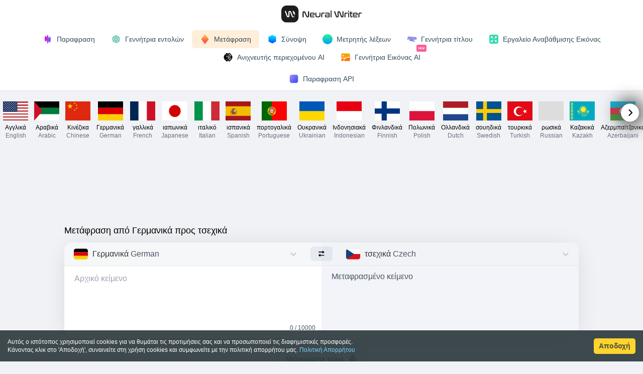

--- FILE ---
content_type: text/html; charset=utf-8
request_url: https://www.google.com/recaptcha/api2/aframe
body_size: 266
content:
<!DOCTYPE HTML><html><head><meta http-equiv="content-type" content="text/html; charset=UTF-8"></head><body><script nonce="V-S5SqgzgSFEI6qFtAm5Cg">/** Anti-fraud and anti-abuse applications only. See google.com/recaptcha */ try{var clients={'sodar':'https://pagead2.googlesyndication.com/pagead/sodar?'};window.addEventListener("message",function(a){try{if(a.source===window.parent){var b=JSON.parse(a.data);var c=clients[b['id']];if(c){var d=document.createElement('img');d.src=c+b['params']+'&rc='+(localStorage.getItem("rc::a")?sessionStorage.getItem("rc::b"):"");window.document.body.appendChild(d);sessionStorage.setItem("rc::e",parseInt(sessionStorage.getItem("rc::e")||0)+1);localStorage.setItem("rc::h",'1769118155817');}}}catch(b){}});window.parent.postMessage("_grecaptcha_ready", "*");}catch(b){}</script></body></html>

--- FILE ---
content_type: application/javascript; charset=UTF-8
request_url: https://neuralwriter.com/_next/static/chunks/639-42a5234b909a76bf.js
body_size: 3144
content:
(self.webpackChunk_N_E=self.webpackChunk_N_E||[]).push([[639],{8864:function(e,t,r){"use strict";Object.defineProperty(t,"__esModule",{value:!0}),function(e,t){for(var r in t)Object.defineProperty(e,r,{enumerable:!0,get:t[r]})}(t,{default:function(){return u},noSSR:function(){return a}});let n=r(8754);r(5893),r(7294);let o=n._(r(6016));function i(e){return{default:(null==e?void 0:e.default)||e}}function a(e,t){return delete t.webpack,delete t.modules,e(t)}function u(e,t){let r=o.default,n={loading:e=>{let{error:t,isLoading:r,pastDelay:n}=e;return null}};e instanceof Promise?n.loader=()=>e:"function"==typeof e?n.loader=e:"object"==typeof e&&(n={...n,...e});let u=(n={...n,...t}).loader;return(n.loadableGenerated&&(n={...n,...n.loadableGenerated},delete n.loadableGenerated),"boolean"!=typeof n.ssr||n.ssr)?r({...n,loader:()=>null!=u?u().then(i):Promise.resolve(i(()=>null))}):(delete n.webpack,delete n.modules,a(r,n))}("function"==typeof t.default||"object"==typeof t.default&&null!==t.default)&&void 0===t.default.__esModule&&(Object.defineProperty(t.default,"__esModule",{value:!0}),Object.assign(t.default,t),e.exports=t.default)},572:function(e,t,r){"use strict";Object.defineProperty(t,"__esModule",{value:!0}),Object.defineProperty(t,"LoadableContext",{enumerable:!0,get:function(){return n}});let n=r(8754)._(r(7294)).default.createContext(null)},6016:function(e,t,r){"use strict";/**
@copyright (c) 2017-present James Kyle <me@thejameskyle.com>
 MIT License
 Permission is hereby granted, free of charge, to any person obtaining
a copy of this software and associated documentation files (the
"Software"), to deal in the Software without restriction, including
without limitation the rights to use, copy, modify, merge, publish,
distribute, sublicense, and/or sell copies of the Software, and to
permit persons to whom the Software is furnished to do so, subject to
the following conditions:
 The above copyright notice and this permission notice shall be
included in all copies or substantial portions of the Software.
 THE SOFTWARE IS PROVIDED "AS IS", WITHOUT WARRANTY OF ANY KIND,
EXPRESS OR IMPLIED, INCLUDING BUT NOT LIMITED TO THE WARRANTIES OF
MERCHANTABILITY, FITNESS FOR A PARTICULAR PURPOSE AND
NONINFRINGEMENT. IN NO EVENT SHALL THE AUTHORS OR COPYRIGHT HOLDERS BE
LIABLE FOR ANY CLAIM, DAMAGES OR OTHER LIABILITY, WHETHER IN AN ACTION
OF CONTRACT, TORT OR OTHERWISE, ARISING FROM, OUT OF OR IN CONNECTION
WITH THE SOFTWARE OR THE USE OR OTHER DEALINGS IN THE SOFTWARE
*/Object.defineProperty(t,"__esModule",{value:!0}),Object.defineProperty(t,"default",{enumerable:!0,get:function(){return f}});let n=r(8754)._(r(7294)),o=r(572),i=[],a=[],u=!1;function l(e){let t=e(),r={loading:!0,loaded:null,error:null};return r.promise=t.then(e=>(r.loading=!1,r.loaded=e,e)).catch(e=>{throw r.loading=!1,r.error=e,e}),r}class d{promise(){return this._res.promise}retry(){this._clearTimeouts(),this._res=this._loadFn(this._opts.loader),this._state={pastDelay:!1,timedOut:!1};let{_res:e,_opts:t}=this;e.loading&&("number"==typeof t.delay&&(0===t.delay?this._state.pastDelay=!0:this._delay=setTimeout(()=>{this._update({pastDelay:!0})},t.delay)),"number"==typeof t.timeout&&(this._timeout=setTimeout(()=>{this._update({timedOut:!0})},t.timeout))),this._res.promise.then(()=>{this._update({}),this._clearTimeouts()}).catch(e=>{this._update({}),this._clearTimeouts()}),this._update({})}_update(e){this._state={...this._state,error:this._res.error,loaded:this._res.loaded,loading:this._res.loading,...e},this._callbacks.forEach(e=>e())}_clearTimeouts(){clearTimeout(this._delay),clearTimeout(this._timeout)}getCurrentValue(){return this._state}subscribe(e){return this._callbacks.add(e),()=>{this._callbacks.delete(e)}}constructor(e,t){this._loadFn=e,this._opts=t,this._callbacks=new Set,this._delay=null,this._timeout=null,this.retry()}}function s(e){return function(e,t){let r=Object.assign({loader:null,loading:null,delay:200,timeout:null,webpack:null,modules:null},t),i=null;function l(){if(!i){let t=new d(e,r);i={getCurrentValue:t.getCurrentValue.bind(t),subscribe:t.subscribe.bind(t),retry:t.retry.bind(t),promise:t.promise.bind(t)}}return i.promise()}if(!u){let e=r.webpack?r.webpack():r.modules;e&&a.push(t=>{for(let r of e)if(t.includes(r))return l()})}function s(e,t){!function(){l();let e=n.default.useContext(o.LoadableContext);e&&Array.isArray(r.modules)&&r.modules.forEach(t=>{e(t)})}();let a=n.default.useSyncExternalStore(i.subscribe,i.getCurrentValue,i.getCurrentValue);return n.default.useImperativeHandle(t,()=>({retry:i.retry}),[]),n.default.useMemo(()=>{var t;return a.loading||a.error?n.default.createElement(r.loading,{isLoading:a.loading,pastDelay:a.pastDelay,timedOut:a.timedOut,error:a.error,retry:i.retry}):a.loaded?n.default.createElement((t=a.loaded)&&t.default?t.default:t,e):null},[e,a])}return s.preload=()=>l(),s.displayName="LoadableComponent",n.default.forwardRef(s)}(l,e)}function c(e,t){let r=[];for(;e.length;){let n=e.pop();r.push(n(t))}return Promise.all(r).then(()=>{if(e.length)return c(e,t)})}s.preloadAll=()=>new Promise((e,t)=>{c(i).then(e,t)}),s.preloadReady=e=>(void 0===e&&(e=[]),new Promise(t=>{let r=()=>(u=!0,t());c(a,e).then(r,r)})),window.__NEXT_PRELOADREADY=s.preloadReady;let f=s},5152:function(e,t,r){e.exports=r(8864)},6093:function(e,t,r){"use strict";r.d(t,{Z:function(){return x}});var n=r(7462),o=r(3366),i=r(7294),a=r(3469),u=function(e){var t=i.useRef(e);return(0,a.Z)(function(){t.current=e}),t},l=function(e,t){if("function"==typeof e){e(t);return}e.current=t},d=function(e,t){var r=(0,i.useRef)();return(0,i.useCallback)(function(n){e.current=n,r.current&&l(r.current,null),r.current=t,t&&l(t,n)},[t])},s={"min-height":"0","max-height":"none",height:"0",visibility:"hidden",overflow:"hidden",position:"absolute","z-index":"-1000",top:"0",right:"0",display:"block"},c=function(e){Object.keys(s).forEach(function(t){e.style.setProperty(t,s[t],"important")})},f=null,h=function(e,t){var r=e.scrollHeight;return"border-box"===t.sizingStyle.boxSizing?r+t.borderSize:r-t.paddingSize},p=function(){},b=["borderBottomWidth","borderLeftWidth","borderRightWidth","borderTopWidth","boxSizing","fontFamily","fontSize","fontStyle","fontWeight","letterSpacing","lineHeight","paddingBottom","paddingLeft","paddingRight","paddingTop","tabSize","textIndent","textRendering","textTransform","width","wordBreak","wordSpacing","scrollbarGutter"],m=!!document.documentElement.currentStyle,g=function(e){var t=window.getComputedStyle(e);if(null===t)return null;var r=b.reduce(function(e,r){return e[r]=t[r],e},{}),n=r.boxSizing;if(""===n)return null;m&&"border-box"===n&&(r.width=parseFloat(r.width)+parseFloat(r.borderRightWidth)+parseFloat(r.borderLeftWidth)+parseFloat(r.paddingRight)+parseFloat(r.paddingLeft)+"px");var o=parseFloat(r.paddingBottom)+parseFloat(r.paddingTop),i=parseFloat(r.borderBottomWidth)+parseFloat(r.borderTopWidth);return{sizingStyle:r,paddingSize:o,borderSize:i}};function y(e,t,r){var n=u(r);i.useLayoutEffect(function(){var r=function(e){return n.current(e)};if(e)return e.addEventListener(t,r),function(){return e.removeEventListener(t,r)}},[])}var _=function(e){y(window,"resize",e)},v=function(e){y(document.fonts,"loadingdone",e)},w=["cacheMeasurements","maxRows","minRows","onChange","onHeightChange"],x=i.forwardRef(function(e,t){var r=e.cacheMeasurements,a=e.maxRows,u=e.minRows,l=e.onChange,s=void 0===l?p:l,b=e.onHeightChange,m=void 0===b?p:b,y=(0,o.Z)(e,w),x=void 0!==y.value,S=i.useRef(null),R=d(S,t),C=i.useRef(0),E=i.useRef(),k=function(){var e,t,n,o,i,l,d,s,p,b,y,_=S.current,v=r&&E.current?E.current:g(_);if(v){E.current=v;var w=(e=_.value||_.placeholder||"x",void 0===(t=u)&&(t=1),void 0===(n=a)&&(n=1/0),f||((f=document.createElement("textarea")).setAttribute("tabindex","-1"),f.setAttribute("aria-hidden","true"),c(f)),null===f.parentNode&&document.body.appendChild(f),o=v.paddingSize,i=v.borderSize,d=(l=v.sizingStyle).boxSizing,Object.keys(l).forEach(function(e){f.style[e]=l[e]}),c(f),f.value=e,s=h(f,v),f.value=e,s=h(f,v),f.value="x",b=(p=f.scrollHeight-o)*t,"border-box"===d&&(b=b+o+i),s=Math.max(b,s),y=p*n,"border-box"===d&&(y=y+o+i),[s=Math.min(y,s),p]),x=w[0],R=w[1];C.current!==x&&(C.current=x,_.style.setProperty("height",x+"px","important"),m(x,{rowHeight:R}))}};return i.useLayoutEffect(k),_(k),v(k),i.createElement("textarea",(0,n.Z)({},y,{onChange:function(e){x||k(),s(e)},ref:R}))})},3469:function(e,t,r){"use strict";r.d(t,{Z:function(){return n}});var n=r(7294).useLayoutEffect}}]);

--- FILE ---
content_type: image/svg+xml
request_url: https://neuralwriter.com/paraphrase.svg
body_size: 157
content:
<svg xmlns="http://www.w3.org/2000/svg" fill="none" viewBox="0 0 112 112" height="24" width="24">
    <path fill="url(#paint0_linear_5817_23072)" d="M78.7954 28.695C72.6488 28.695 71.2304 41.2246 67.9207 41.2246C62.0105 41.2246 62.0105 6 55.6275 6C49.0081 6 49.2445 29.6407 42.8616 29.6407C38.1334 29.6407 37.1878 20.1844 32.4597 20.1844C26.3131 20.1844 21.585 38.6241 21.585 52.5721C21.585 66.5201 26.5495 83.305 32.4597 83.305C38.6062 83.305 40.0247 70.7754 43.3344 70.7754C49.2445 70.7754 49.2445 106 55.6275 106C62.2469 106 62.0105 82.3593 68.3935 82.3593C73.1216 82.3593 74.0672 91.8156 78.7954 91.8156C84.9419 91.8156 89.6701 82.3593 89.6701 56.1182C89.6701 38.8605 84.9419 28.695 78.7954 28.695Z"></path>
    <defs>
        <linearGradient gradientUnits="userSpaceOnUse" y2="56.0345" x2="89.7398" y1="56.0345" x1="21.4958" id="paint0_linear_5817_23072">
            <stop stop-color="#FF00D0"></stop>
            <stop stop-color="#755FFF" offset="0.7031"></stop>
        </linearGradient>
    </defs>
</svg>